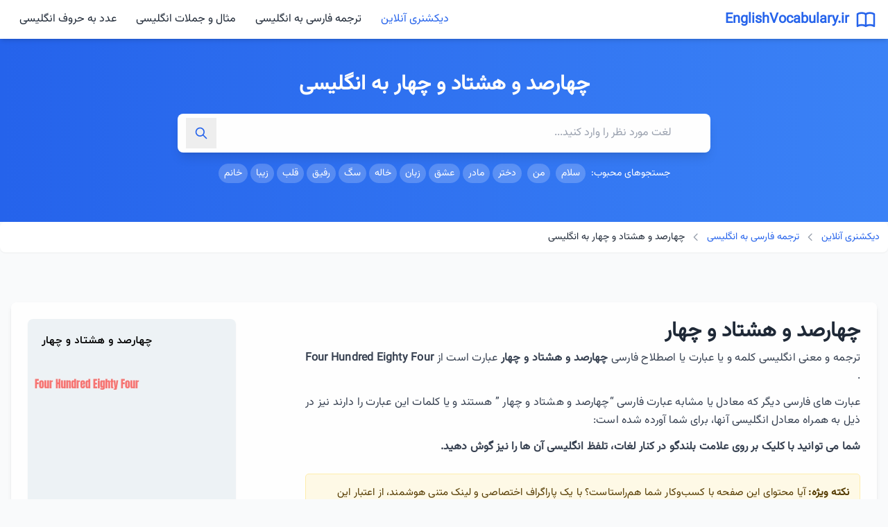

--- FILE ---
content_type: text/html
request_url: https://www.englishvocabulary.ir/fa2en/484-%DA%86%D9%87%D8%A7%D8%B1%D8%B5%D8%AF-%D9%88-%D9%87%D8%B4%D8%AA%D8%A7%D8%AF-%D9%88-%DA%86%D9%87%D8%A7%D8%B1/
body_size: 15431
content:
<!DOCTYPE html><html lang="fa" dir="rtl"><head> <meta charset="UTF-8"> <meta name="viewport" content="width=device-width, initial-scale=1.0"><meta name='robots' content='index, follow, max-image-preview:large, max-snippet:-1, max-video-preview:-1' > <title>چهارصد و هشتاد و چهار به انگلیسی</title> <meta name="description" content="ترجمه فارسی به انگلیسی &quot;چهارصد و هشتاد و چهار &quot;،معادل و معنی &quot;چهارصد و هشتاد و چهار &quot; به انگلیسی Four Hundred Eighty Four Dollars,Four Hundred Eighty Four Rials,Four Hundred Eighty Four Tomans,Four Hundred Eighty Four " ><meta name="keywords" content="چهارصد و هشتاد و چهار به انگلیسی,چهارصد و هشتاد و چهار به انگلیسی چی میشه,کلمه چهارصد و هشتاد و چهار به انگلیسی,چهارصد و هشتاد و چهار به انگلیسی چگونه نوشته می شود,چهارصد و هشتاد و چهار به انگلیسی با فونت زیبا,معنی چهارصد و هشتاد و چهار انگلیسی,انگلیسی چهارصد و هشتاد و چهار ,نوشتن چهارصد و هشتاد و چهار به انگلیسی,چهارصد و هشتاد و چهار به انگلیسی چی میشه,چهارصد و هشتاد و چهار ب انگلیسی,چهارصد و هشتاد و چهار به انگلیسی چه میشود,چهارصد و هشتاد و چهار به خارجی,چهارصد و هشتاد و چهار انگلیسی,چهارصد و هشتاد و چهار به انگلیسی تلفظ,ترجمه چهارصد و هشتاد و چهار به انگلیسی,معنی چهارصد و هشتاد و چهار به انگلیسی,چهارصد و هشتاد و چهار به انگلیسی چیست,چهارصد و هشتاد و چهار به انگلیسی با تلفظ"> <link rel="canonical" href="https://www.englishvocabulary.ir/fa2en/484-چهارصد-و-هشتاد-و-چهار/" ><meta property="og:locale" content="fa_IR" ><meta property="og:type" content="article" ><meta property="og:title" content="چهارصد و هشتاد و چهار به انگلیسی" ><meta property="og:description" content="ترجمه فارسی به انگلیسی &quot;چهارصد و هشتاد و چهار &quot;،معادل و معنی &quot;چهارصد و هشتاد و چهار &quot; به انگلیسی Four Hundred Eighty Four Dollars,Four Hundred Eighty Four Rials,Four Hundred Eighty Four Tomans,Four Hundred Eighty Four " ><meta property="og:url" content="https://www.englishvocabulary.ir/fa2en/484-چهارصد-و-هشتاد-و-چهار/" ><meta property="og:site_name" content="EnglishVocabulary.ir" ><meta property="og:image" content="https://www.englishvocabulary.ir/fa2en/484-چهارصد-و-هشتاد-و-چهار/image.jpg" ><meta property="og:image:width" content="600" ><meta property="og:image:height" content="600" ><meta property="article:published_time" content="2019-01-06T10:28:47+00:00" ><meta property="article:modified_time" content="2025-06-03T11:10:11+00:00" ><meta name="twitter:card" content="summary_large_image" ><meta name="twitter:title" content="چهارصد و هشتاد و چهار به انگلیسی" ><meta name="twitter:description" content="ترجمه فارسی به انگلیسی &quot;چهارصد و هشتاد و چهار &quot;،معادل و معنی &quot;چهارصد و هشتاد و چهار &quot; به انگلیسی Four Hundred Eighty Four Dollars,Four Hundred Eighty Four Rials,Four Hundred Eighty Four Tomans,Four Hundred Eighty Four " ><meta name="twitter:label1" content="نوشته شده توسط"><meta name="twitter:data1" content="englishvocabulary.ir"><link rel="shortcut icon" href="../../img/favicon.ico" title="Favicon" ><link rel="preload" href="../../assets/post.js" as="script"><script src="../../assets/post.js"></script><link href="../../assets/post.css" rel="stylesheet" ><script> !function(e,t,n){e.yektanetAnalyticsObject=n,e[n]=e[n]||function(){e[n].q.push(arguments)},e[n].q=e[n].q||[];var a=t.getElementsByTagName("head")[0],r=new Date,c="https://cdn.yektanet.com/superscript/BUq8epzz/native-englishvocabulary.ir-4143/yn_pub.js?v="+r.getFullYear().toString()+"0"+r.getMonth()+"0"+r.getDate()+"0"+r.getHours(),s=t.createElement("link");s.rel="preload",s.as="script",s.href=c,a.appendChild(s);var l=t.createElement("script");l.async=!0,l.src=c,a.appendChild(l)}(window,document,"yektanet"); </script><script type="application/ld+json">{ "@context": "https://schema.org", "@type": "BreadcrumbList", "itemListElement": [ { "@type": "ListItem", "position": 1, "item": { "@id": "https://www.englishvocabulary.ir/", "name": "EnglishVocabulary.ir/" } }, { "@type": "ListItem", "position": 2, "item": { "@id": "https://www.englishvocabulary.ir/fa2en/", "name": "ترجمه و معنی کلمات و عبارات فارسی به انگلیسی" } }, { "@type": "ListItem", "position": 3, "item": { "@id": "https://www.englishvocabulary.ir/fa2en/484-چهارصد-و-هشتاد-و-چهار/", "name": "چهارصد و هشتاد و چهار به انگلیسی" } } ] }</script><script type="application/ld+json">{ "@context": "https://schema.org", "@type": "Article", "mainEntityOfPage": { "@type": "WebPage", "@id": "https://www.englishvocabulary.ir/fa2en/484-چهارصد-و-هشتاد-و-چهار/" }, "headline": "چهارصد و هشتاد و چهار به انگلیسی", "description": "ترجمه فارسی به انگلیسی &quot;چهارصد و هشتاد و چهار &quot;،معادل و معنی &quot;چهارصد و هشتاد و چهار &quot; به انگلیسی Four Hundred Eighty Four Dollars,Four Hundred Eighty Four Rials,Four Hundred Eighty Four Tomans,Four Hundred Eighty Four ", "url": "https://www.englishvocabulary.ir/fa2en/484-چهارصد-و-هشتاد-و-چهار/", "image": "https://www.englishvocabulary.ir/fa2en/484-چهارصد-و-هشتاد-و-چهار/image.jpg", "author": { "@type": "Organization", "name": "EnglishVocabulary.ir", "url": "https://www.englishvocabulary.ir/" }, "publisher": { "@type": "Organization", "name": "EnglishVocabulary.ir", "url": "https://www.englishvocabulary.ir/", "logo": { "@type": "ImageObject", "width": "190", "height": "36", "url": "https://www.englishvocabulary.ir/img/logo-englishvocabulary.png" } }, "datePublished": "2019-01-06T10:28:47+00:00", "dateModified": "2023-06-11T11:10:11+00:00" }</script><script type="application/ld+json">{ "@context": "https://schema.org", "@type": "FAQPage", "mainEntity": [{ "@type": "Question", "name": "چهارصد و هشتاد و چهار به انگلیسی چگونه نوشته می شود؟", "acceptedAnswer": { "@type": "Answer", "text": "ترجمه و معنی انگلیسی کلمه و یا عبارت یا اصطلاح فارسی <strong>&#8220;چهارصد و هشتاد و چهار &#8221;</strong> عبارت است از <strong>Four Hundred Eighty Four </strong>. بمنظور انتخاب دقیق معنی و ترجمه <strong>&#8220;چهارصد و هشتاد و چهار &#8221;</strong> به انگلیسی حتماً ادامه مطلب را مطالعه کنید." } },{ "@type": "Question", "name": "چهارصد و هشتاد و چهار به انگلیسی چی میشه؟", "acceptedAnswer": { "@type": "Answer", "text": "اگر نیاز دارید تا بدانید کلمه یا عبارت فارسی چهارصد و هشتاد و چهار به انگلیسی چی میشه حتماً مطالب این صفحه را مطالعه نمائید. زیرا به شما یاد می دهیم که چطور بین ترجمه های Four Hundred Eighty Four بهترین ترجمه انگلیسی را برای چهارصد و هشتاد و چهار انتخاب کنید." } },{ "@type": "Question", "name": "معنی چهارصد و هشتاد و چهار به انگلیسی چیست؟", "acceptedAnswer": { "@type": "Answer", "text": "معنی <strong>&#8220;چهارصد و هشتاد و چهار &#8221;</strong> به انگلیسی عبارت است از: Four Hundred Eighty Four . همانطور که می بینید چندین کلمه معادل انگلیسی <strong>&#8220;چهارصد و هشتاد و چهار &#8221;</strong> است. برای اینکه متوجه شوید کدام یک از این کلمات معنای بهتری برای مقصد ترجمه شما می باشد، این مطلب را مطالعه نمائید." } },{ "@type": "Question", "name": "چهارصد و هشتاد و چهار به انگلیسی چه میشود؟", "acceptedAnswer": { "@type": "Answer", "text": "اگر نیاز دارید تا بدانید کلمه یا عبارت فارسی چهارصد و هشتاد و چهار به انگلیسی چی میشه حتماً مطالب این صفحه را مطالعه نمائید. زیرا به شما یاد می دهیم که چطور بین ترجمه های Four Hundred Eighty Four بهترین ترجمه انگلیسی را برای چهارصد و هشتاد و چهار انتخاب کنید." } },{ "@type": "Question", "name": "تلفظ چهارصد و هشتاد و چهار به انگلیسی چگونه است؟", "acceptedAnswer": { "@type": "Answer", "text": "برای تلفظ عبارت <strong>&#8220;چهارصد و هشتاد و چهار &#8221;</strong> در زبان انگلیسی، کلیک کنید." } },{ "@type": "Question", "name": "چهارصد و هشتاد و چهار به انگلیسی چگونه نوشته می شود؟", "acceptedAnswer": { "@type": "Answer", "text": "معادل یک کلمه یا عبارت فارسی ممکن است چندین کلمه انگلیسی باشد. بعنوان مثال معادل انگلیسی <strong>&#8220;چهارصد و هشتاد و چهار &#8221;</strong> عبارت است از Four Hundred Eighty Four . برای اینکه در ترجمه فارسی به انگلیسی <strong>&#8220;چهارصد و هشتاد و چهار &#8221;</strong> دچار اشتباه نشوید، حتماً این مطلب را بطور کامل مطالعه کنید." } },{ "@type": "Question", "name": "چگونه معنی چهارصد و هشتاد و چهار به انگلیسی را یاد بگیرم؟", "acceptedAnswer": { "@type": "Answer", "text": "برای یادگیری معنی انگلیسی لغت یا عبارت فارسی <strong>&#8220;چهارصد و هشتاد و چهار &#8221;</strong> می توانید از چند روش استفاده نمائید.<br> استفاده از ورد لیست ( یا همان لیست لغات)<br> استفاده از فلش کارت های انگلیسی<br> بازی های واژگان انگلیسی<br> یادگیری لغت Four Hundred Eighty Four در جمله<br> یادگیری کالوکیشن های Four Hundred Eighty Four <br> بمنظور آشنایی با هر کدام از این روش ها می توانید این مطلب را مشاهده نمائید." } }] }</script><script type="application/ld+json">{ "@context": "https://schema.org/", "@type": "CreativeWorkSeries", "name": "چهارصد و هشتاد و چهار به انگلیسی", "aggregateRating": { "@type": "AggregateRating", "worstRating": "1", "bestRating": "5", "ratingValue": "4.9", "ratingCount": "7942" } }</script></head><body class="bg-gray-50 text-gray-800">  <header class="sticky top-0 z-50 bg-white shadow-md"> <div class="container mx-auto px-4">  <div class="hidden md:flex items-center justify-between py-3"> <div class="flex items-center"> <a href="https://www.englishvocabulary.ir/" class="flex items-center"> <svg xmlns="http://www.w3.org/2000/svg" class="h-8 w-8 text-blue-600" fill="none" viewBox="0 0 24 24" stroke="currentColor"> <path stroke-linecap="round" stroke-linejoin="round" stroke-width="2" d="M12 6.253v13m0-13C10.832 5.477 9.246 5 7.5 5S4.168 5.477 3 6.253v13C4.168 18.477 5.754 18 7.5 18s3.332.477 4.5 1.253m0-13C13.168 5.477 14.754 5 16.5 5c1.747 0 3.332.477 4.5 1.253v13C19.832 18.477 18.247 18 16.5 18c-1.746 0-3.332.477-4.5 1.253" /> </svg> <span class="mr-2 text-xl font-bold text-blue-600">EnglishVocabulary.ir</span> </a> </div> <nav> <ul class="flex space-x-1 space-x-reverse"> <li><a href="https://www.englishvocabulary.ir/" class="px-3 py-2 rounded-md hover:bg-blue-50 text-blue-600 transition-colors">دیکشنری آنلاین</a></li> <li><a href="https://www.englishvocabulary.ir/fa2en/" class="px-3 py-2 rounded-md hover:bg-blue-50 transition-colors">ترجمه فارسی به انگلیسی</a></li> <li><a href="https://www.englishvocabulary.ir/sentence/" class="px-3 py-2 rounded-md hover:bg-blue-50 transition-colors">مثال و جملات انگلیسی</a></li> <li><a href="https://www.englishvocabulary.ir/number/" class="px-3 py-2 rounded-md hover:bg-blue-50 transition-colors">عدد به حروف انگلیسی</a></li> </ul> </nav> </div>  <div class="md:hidden flex items-center justify-between py-3"> <a href="https://www.englishvocabulary.ir/" class="flex items-center"> <svg xmlns="http://www.w3.org/2000/svg" class="h-7 w-7 text-blue-600" fill="none" viewBox="0 0 24 24" stroke="currentColor"> <path stroke-linecap="round" stroke-linejoin="round" stroke-width="2" d="M12 6.253v13m0-13C10.832 5.477 9.246 5 7.5 5S4.168 5.477 3 6.253v13C4.168 18.477 5.754 18 7.5 18s3.332.477 4.5 1.253m0-13C13.168 5.477 14.754 5 16.5 5c1.747 0 3.332.477 4.5 1.253v13C19.832 18.477 18.247 18 16.5 18c-1.746 0-3.332.477-4.5 1.253" /> </svg> <span class="mr-1 text-lg font-bold text-blue-600">EnglishVocabulary.ir</span> </a> <button id="mobile-menu-button" class="text-gray-600 focus:outline-none" aria-label="منوی موبایل"> <svg xmlns="http://www.w3.org/2000/svg" class="h-6 w-6" fill="none" viewBox="0 0 24 24" stroke="currentColor"> <path stroke-linecap="round" stroke-linejoin="round" stroke-width="2" d="M4 6h16M4 12h16M4 18h16" /> </svg> </button> </div>  <div id="mobile-menu" class="hidden md:hidden pb-3"> <nav> <ul class="space-y-2"> <li><a href="https://www.englishvocabulary.ir/" class="block px-3 py-2 rounded-md bg-blue-50 text-blue-600">دیکشنری آنلاین</a></li> <li><a href="https://www.englishvocabulary.ir/fa2en/" class="block px-3 py-2 rounded-md hover:bg-blue-50">ترجمه فارسی به انگلیسی</a></li> <li><a href="https://www.englishvocabulary.ir/sentence/" class="block px-3 py-2 rounded-md hover:bg-blue-50">مثال و جملات انگلیسی</a></li> <li><a href="https://www.englishvocabulary.ir/number/" class="block px-3 py-2 rounded-md hover:bg-blue-50">عدد به حروف انگلیسی</a></li> <li><a href="https://www.englishvocabulary.ir/advertisement.html" class="block px-3 py-2 rounded-md hover:bg-blue-50">تبلیغات</a></li><li><a href="https://www.englishvocabulary.ir/contact.html" class="block px-3 py-2 rounded-md hover:bg-blue-50">تماس با ما</a></li> </ul> </nav> </div> </div> </header>  <section class="bg-gradient-to-l from-blue-500 to-blue-600 py-8 md:py-12"> <div class="container mx-auto px-4"> <div class="max-w-3xl mx-auto text-center"> <h1 class="text-2xl md:text-3xl font-bold text-white mb-6 fade-in-up">چهارصد و هشتاد و چهار به انگلیسی</h1> <div class="relative fade-in-up" style="animation-delay: 0.2s;"> <input type="text" id="search-input" placeholder="لغت مورد نظر را وارد کنید..." class="w-full py-4 px-5 pr-14 rounded-lg shadow-lg focus:outline-none focus:ring-2 focus:ring-blue-300"> <button id="search-button" class="absolute left-3 top-1/2 transform -translate-y-1/2 text-blue-600 hover:text-blue-800 p-3" aria-label="جستجو"> <svg xmlns="http://www.w3.org/2000/svg" class="h-5 w-5" fill="none" viewBox="0 0 24 24" stroke="currentColor"><path stroke-linecap="round" stroke-linejoin="round" stroke-width="2" d="M21 21l-6-6m2-5a7 7 0 11-14 0 7 7 0 0114 0z" /> </svg></button> </div> <div class="mt-4 text-white text-sm popular-searches" style="content-visibility: auto; contain-intrinsic-size: 0 50px;"> جستجوهای محبوب: <a href="https://www.englishvocabulary.ir/fa2en/%D8%B3%D9%84%D8%A7%D9%85/" class="inline-block bg-white bg-opacity-20 px-2 py-1 rounded-full text-white mr-1 mb-2 hover:bg-opacity-30 transition-colors">سلام</a> <a href="https://www.englishvocabulary.ir/fa2en/%D9%85%D9%86/" class="inline-block bg-white bg-opacity-20 px-2 py-1 rounded-full text-white mr-1 mb-2 hover:bg-opacity-30 transition-colors">من</a> <a href="https://www.englishvocabulary.ir/fa2en/%D8%AF%D8%AE%D8%AA%D8%B1/" class="inline-block bg-white bg-opacity-20 px-2 py-1 rounded-full text-white mr-1 mb-2 hover:bg-opacity-30 transition-colors">دختر</a><a href="https://www.englishvocabulary.ir/fa2en/%D9%85%D8%A7%D8%AF%D8%B1/" class="inline-block bg-white bg-opacity-20 px-2 py-1 rounded-full text-white mr-1 mb-2 hover:bg-opacity-30 transition-colors">مادر</a><a href="https://www.englishvocabulary.ir/fa2en/%D8%B9%D8%B4%D9%82/" class="inline-block bg-white bg-opacity-20 px-2 py-1 rounded-full text-white mr-1 mb-2 hover:bg-opacity-30 transition-colors">عشق</a><a href="https://www.englishvocabulary.ir/fa2en/%D8%B2%D8%A8%D8%A7%D9%86/" class="inline-block bg-white bg-opacity-20 px-2 py-1 rounded-full text-white mr-1 mb-2 hover:bg-opacity-30 transition-colors">زبان</a><a href="https://www.englishvocabulary.ir/fa2en/%D8%AE%D8%A7%D9%84%D9%87/" class="inline-block bg-white bg-opacity-20 px-2 py-1 rounded-full text-white mr-1 mb-2 hover:bg-opacity-30 transition-colors">خاله</a><a href="https://www.englishvocabulary.ir/fa2en/%D8%B3%DA%AF/" class="inline-block bg-white bg-opacity-20 px-2 py-1 rounded-full text-white mr-1 mb-2 hover:bg-opacity-30 transition-colors">سگ</a><a href="https://www.englishvocabulary.ir/fa2en/%D8%B1%D9%81%DB%8C%D9%82/" class="inline-block bg-white bg-opacity-20 px-2 py-1 rounded-full text-white mr-1 mb-2 hover:bg-opacity-30 transition-colors">رفیق</a><a href="https://www.englishvocabulary.ir/fa2en/%D9%82%D9%84%D8%A8/" class="inline-block bg-white bg-opacity-20 px-2 py-1 rounded-full text-white mr-1 mb-2 hover:bg-opacity-30 transition-colors">قلب</a><a href="https://www.englishvocabulary.ir/fa2en/%D8%B2%DB%8C%D8%A8%D8%A7/" class="inline-block bg-white bg-opacity-20 px-2 py-1 rounded-full text-white mr-1 mb-2 hover:bg-opacity-30 transition-colors">زیبا</a><a href="https://www.englishvocabulary.ir/fa2en/%D8%AE%D8%A7%D9%86%D9%85/" class="inline-block bg-white bg-opacity-20 px-2 py-1 rounded-full text-white mr-1 mb-2 hover:bg-opacity-30 transition-colors">خانم</a> </div> </div> </div> </section><nav aria-label="مسیر دسترسی" class="bg-white rounded-lg shadow-sm p-3 mb-4" dir="rtl"> <ol class="flex flex-wrap items-center text-sm text-gray-600"> <li class="flex items-center"> <a href="https://www.englishvocabulary.ir/" class="text-blue-600 hover:text-blue-800 transition-colors"> دیکشنری آنلاین </a> <svg xmlns="http://www.w3.org/2000/svg" class="h-4 w-4 mx-2 text-gray-400 rotate-180" fill="none" viewBox="0 0 24 24" stroke="currentColor"> <path stroke-linecap="round" stroke-linejoin="round" stroke-width="2" d="M9 5l7 7-7 7" /> </svg> </li> <li class="flex items-center"> <a href="https://www.englishvocabulary.ir/fa2en/" class="text-blue-600 hover:text-blue-800 transition-colors"> ترجمه فارسی به انگلیسی </a> <svg xmlns="http://www.w3.org/2000/svg" class="h-4 w-4 mx-2 text-gray-400 rotate-180" fill="none" viewBox="0 0 24 24" stroke="currentColor"> <path stroke-linecap="round" stroke-linejoin="round" stroke-width="2" d="M9 5l7 7-7 7" /> </svg> </li> <li class="text-gray-800 font-medium"> چهارصد و هشتاد و چهار به انگلیسی </li> </ol></nav>  <main class="container mx-auto px-4 py-8"><div class="yn-bnr" id="ynpos-6636"></div><br><div id="pos-article-display-4867"></div>  <div class="bg-white rounded-lg shadow-md p-6 mb-8 slide-in-right"> <div class="flex flex-wrap items-start justify-between mb-6"> <div class="w-full md:w-8/12"> <h2 class="text-2xl md:text-3xl font-bold text-gray-800 mb-2">چهارصد و هشتاد و چهار </h2> <div class="content-text text-gray-700 leading-relaxed mb-4"> <p class="justify-persian mb-3">ترجمه و معنی انگلیسی کلمه و یا عبارت یا اصطلاح فارسی <strong>چهارصد و هشتاد و چهار </strong> عبارت است از <i class="fa fa-volume-up"></i><span><strong>Four Hundred Eighty Four </strong></span>.</p> <p class="justify-persian mb-3">عبارت های فارسی دیگر که معادل یا مشابه عبارت فارسی &#8220;چهارصد و هشتاد و چهار &#8221; هستند و یا کلمات این عبارت را دارند نیز در ذیل به همراه معادل انگلیسی آنها، برای شما آورده شده است:</p><p class="justify-persian mb-3"><strong>شما می توانید با کلیک بر روی علامت بلندگو در کنار لغات، تلفظ انگلیسی آن ها را نیز گوش دهید.</strong></p><p style="background-color: #fff9e6; border: 1px solid #ffedad; padding: 15px; margin: 25px 0; font-size: 15px; line-height: 1.6; color: #543b00; border-radius: 5px;"> <strong>نکته ویژه:</strong> آیا محتوای این صفحه با کسب‌وکار شما هم‌راستاست؟ با یک پاراگراف اختصاصی و لینک متنی هوشمند، از اعتبار این صفحه برای رشد سئوی سایت خود استفاده کنید. برای اطلاع از شرایط و <a href="https://www.englishvocabulary.ir/advertisement" target="_blank" style="color: #c85100; font-weight: 600; text-decoration: none;">سفارش لینک پرومکس</a> کلیک کنید.</p> </div> </div> <div class="w-full md:w-3/12 mt-4 md:mt-0"> <div class="rounded-lg overflow-hidden shadow-sm"> <img src="image.jpg" alt="چهارصد و هشتاد و چهار به انگلیسی" class="w-full h-auto"> <div class="p-3 bg-gray-50"> <p class="text-sm text-gray-600">عکس چهارصد و هشتاد و چهار به انگلیسی</p> </div> </div> </div> </div>  <div class="mt-8 slide-in-left"> <h2 class="text-xl font-semibold mb-4 text-gray-800 border-r-4 border-blue-500 pr-3">لغات مشابه چهارصد و هشتاد و چهار </h2> <div class="overflow-x-auto"> <table class="comparison-table w-full rounded-lg overflow-hidden"> <thead> <tr> <th dir="rtl" class="py-3 px-4 text-right">لغت فارسی</th> <th dir="ltr" class="py-3 px-4 text-right">معنی انگلیسی</th> <th class="py-3 px-4 text-center w-16">تلفظ</th> </tr> </thead> <tbody><tr class="stagger-item"><td class="py-3 px-4 font-medium">چهارصد و هشتاد و چهار </td><td dir="ltr" class="py-3 px-4">Four Hundred Eighty Four </td><td class="py-3 px-4 text-center"><button class="pronounce-btn text-blue-500 hover:text-blue-700 focus:outline-none pulse-hover" title="شنیدن تلفظ" data-text="Four Hundred Eighty Four "><svg xmlns="http://www.w3.org/2000/svg" class="w-6 h-6 text-blue-600 hover:text-blue-800 transition-colors cursor-pointer" fill="none" viewBox="0 0 24 24" stroke="currentColor"><path stroke-linecap="round" stroke-linejoin="round" stroke-width="2" d="M15.536 8.464a5 5 0 010 7.072m2.828-9.9a9 9 0 010 12.728M5.586 15H4a1 1 0 01-1-1v-4a1 1 0 011-1h1.586l4.707-4.707C10.923 3.663 12 4.109 12 5v14c0 .891-1.077 1.337-1.707.707L5.586 15z" /></svg></button></td></tr><tr class="stagger-item"><td class="py-3 px-4 font-medium">چهارصد و هشتاد و چهار تومان </td><td dir="ltr" class="py-3 px-4">Four Hundred Eighty Four Tomans</td><td class="py-3 px-4 text-center"><button class="pronounce-btn text-blue-500 hover:text-blue-700 focus:outline-none pulse-hover" title="شنیدن تلفظ" data-text="Four Hundred Eighty Four Tomans"><svg xmlns="http://www.w3.org/2000/svg" class="w-6 h-6 text-blue-600 hover:text-blue-800 transition-colors cursor-pointer" fill="none" viewBox="0 0 24 24" stroke="currentColor"><path stroke-linecap="round" stroke-linejoin="round" stroke-width="2" d="M15.536 8.464a5 5 0 010 7.072m2.828-9.9a9 9 0 010 12.728M5.586 15H4a1 1 0 01-1-1v-4a1 1 0 011-1h1.586l4.707-4.707C10.923 3.663 12 4.109 12 5v14c0 .891-1.077 1.337-1.707.707L5.586 15z" /></svg></button></td></tr> <tr class="stagger-item"><td class="py-3 px-4 font-medium">چهارصد و هشتاد و چهار ریال </td><td dir="ltr" class="py-3 px-4">Four Hundred Eighty Four Rials</td><td class="py-3 px-4 text-center"><button class="pronounce-btn text-blue-500 hover:text-blue-700 focus:outline-none pulse-hover" title="شنیدن تلفظ" data-text="Four Hundred Eighty Four Rials"><svg xmlns="http://www.w3.org/2000/svg" class="w-6 h-6 text-blue-600 hover:text-blue-800 transition-colors cursor-pointer" fill="none" viewBox="0 0 24 24" stroke="currentColor"><path stroke-linecap="round" stroke-linejoin="round" stroke-width="2" d="M15.536 8.464a5 5 0 010 7.072m2.828-9.9a9 9 0 010 12.728M5.586 15H4a1 1 0 01-1-1v-4a1 1 0 011-1h1.586l4.707-4.707C10.923 3.663 12 4.109 12 5v14c0 .891-1.077 1.337-1.707.707L5.586 15z" /></svg></button></td></tr> <tr class="stagger-item"><td class="py-3 px-4 font-medium">چهارصد و هشتاد و چهار دلار </td><td dir="ltr" class="py-3 px-4">Four Hundred Eighty Four Dollars</td><td class="py-3 px-4 text-center"><button class="pronounce-btn text-blue-500 hover:text-blue-700 focus:outline-none pulse-hover" title="شنیدن تلفظ" data-text="Four Hundred Eighty Four Dollars"><svg xmlns="http://www.w3.org/2000/svg" class="w-6 h-6 text-blue-600 hover:text-blue-800 transition-colors cursor-pointer" fill="none" viewBox="0 0 24 24" stroke="currentColor"><path stroke-linecap="round" stroke-linejoin="round" stroke-width="2" d="M15.536 8.464a5 5 0 010 7.072m2.828-9.9a9 9 0 010 12.728M5.586 15H4a1 1 0 01-1-1v-4a1 1 0 011-1h1.586l4.707-4.707C10.923 3.663 12 4.109 12 5v14c0 .891-1.077 1.337-1.707.707L5.586 15z" /></svg></button></td></tr> <tr class="stagger-item"><td class="py-3 px-4 font-medium">چهارصد و هشتاد و چهار پوند </td><td dir="ltr" class="py-3 px-4">Four Hundred Eighty Four Pounds</td><td class="py-3 px-4 text-center"><button class="pronounce-btn text-blue-500 hover:text-blue-700 focus:outline-none pulse-hover" title="شنیدن تلفظ" data-text="Four Hundred Eighty Four Pounds"><svg xmlns="http://www.w3.org/2000/svg" class="w-6 h-6 text-blue-600 hover:text-blue-800 transition-colors cursor-pointer" fill="none" viewBox="0 0 24 24" stroke="currentColor"><path stroke-linecap="round" stroke-linejoin="round" stroke-width="2" d="M15.536 8.464a5 5 0 010 7.072m2.828-9.9a9 9 0 010 12.728M5.586 15H4a1 1 0 01-1-1v-4a1 1 0 011-1h1.586l4.707-4.707C10.923 3.663 12 4.109 12 5v14c0 .891-1.077 1.337-1.707.707L5.586 15z" /></svg></button></td></tr> <tr class="stagger-item"><td class="py-3 px-4 font-medium">چهارصد و هشتاد و چهار یورو </td><td dir="ltr" class="py-3 px-4">Four Hundred Eighty Four Euros</td><td class="py-3 px-4 text-center"><button class="pronounce-btn text-blue-500 hover:text-blue-700 focus:outline-none pulse-hover" title="شنیدن تلفظ" data-text="Four Hundred Eighty Four Euros"><svg xmlns="http://www.w3.org/2000/svg" class="w-6 h-6 text-blue-600 hover:text-blue-800 transition-colors cursor-pointer" fill="none" viewBox="0 0 24 24" stroke="currentColor"><path stroke-linecap="round" stroke-linejoin="round" stroke-width="2" d="M15.536 8.464a5 5 0 010 7.072m2.828-9.9a9 9 0 010 12.728M5.586 15H4a1 1 0 01-1-1v-4a1 1 0 011-1h1.586l4.707-4.707C10.923 3.663 12 4.109 12 5v14c0 .891-1.077 1.337-1.707.707L5.586 15z" /></svg></button></td></tr> <tr class="stagger-item"><td class="py-3 px-4 font-medium">چهارصد و هشتاد و چهار درهم </td><td dir="ltr" class="py-3 px-4">Four Hundred Eighty Four Dirhams</td><td class="py-3 px-4 text-center"><button class="pronounce-btn text-blue-500 hover:text-blue-700 focus:outline-none pulse-hover" title="شنیدن تلفظ" data-text="Four Hundred Eighty Four Dirhams"><svg xmlns="http://www.w3.org/2000/svg" class="w-6 h-6 text-blue-600 hover:text-blue-800 transition-colors cursor-pointer" fill="none" viewBox="0 0 24 24" stroke="currentColor"><path stroke-linecap="round" stroke-linejoin="round" stroke-width="2" d="M15.536 8.464a5 5 0 010 7.072m2.828-9.9a9 9 0 010 12.728M5.586 15H4a1 1 0 01-1-1v-4a1 1 0 011-1h1.586l4.707-4.707C10.923 3.663 12 4.109 12 5v14c0 .891-1.077 1.337-1.707.707L5.586 15z" /></svg></button></td></tr> <tr class="stagger-item"><td class="py-3 px-4 font-medium">چهارصد و هشتاد و چهار لیر ترکیه </td><td dir="ltr" class="py-3 px-4">Four Hundred Eighty Four Turkish Liras</td><td class="py-3 px-4 text-center"><button class="pronounce-btn text-blue-500 hover:text-blue-700 focus:outline-none pulse-hover" title="شنیدن تلفظ" data-text="Four Hundred Eighty Four Turkish Liras"><svg xmlns="http://www.w3.org/2000/svg" class="w-6 h-6 text-blue-600 hover:text-blue-800 transition-colors cursor-pointer" fill="none" viewBox="0 0 24 24" stroke="currentColor"><path stroke-linecap="round" stroke-linejoin="round" stroke-width="2" d="M15.536 8.464a5 5 0 010 7.072m2.828-9.9a9 9 0 010 12.728M5.586 15H4a1 1 0 01-1-1v-4a1 1 0 011-1h1.586l4.707-4.707C10.923 3.663 12 4.109 12 5v14c0 .891-1.077 1.337-1.707.707L5.586 15z" /></svg></button></td></tr> <tr class="stagger-item"><td class="py-3 px-4 font-medium">چهارصد و هشتاد و چهار روپیه </td><td dir="ltr" class="py-3 px-4">Four Hundred Eighty Four Rupees</td><td class="py-3 px-4 text-center"><button class="pronounce-btn text-blue-500 hover:text-blue-700 focus:outline-none pulse-hover" title="شنیدن تلفظ" data-text="Four Hundred Eighty Four Rupees"><svg xmlns="http://www.w3.org/2000/svg" class="w-6 h-6 text-blue-600 hover:text-blue-800 transition-colors cursor-pointer" fill="none" viewBox="0 0 24 24" stroke="currentColor"><path stroke-linecap="round" stroke-linejoin="round" stroke-width="2" d="M15.536 8.464a5 5 0 010 7.072m2.828-9.9a9 9 0 010 12.728M5.586 15H4a1 1 0 01-1-1v-4a1 1 0 011-1h1.586l4.707-4.707C10.923 3.663 12 4.109 12 5v14c0 .891-1.077 1.337-1.707.707L5.586 15z" /></svg></button></td></tr> <tr class="stagger-item"><td class="py-3 px-4 font-medium">چهارصد و هشتاد و چهار دینار </td><td dir="ltr" class="py-3 px-4">Four Hundred Eighty Four Dinars</td><td class="py-3 px-4 text-center"><button class="pronounce-btn text-blue-500 hover:text-blue-700 focus:outline-none pulse-hover" title="شنیدن تلفظ" data-text="Four Hundred Eighty Four Dinars"><svg xmlns="http://www.w3.org/2000/svg" class="w-6 h-6 text-blue-600 hover:text-blue-800 transition-colors cursor-pointer" fill="none" viewBox="0 0 24 24" stroke="currentColor"><path stroke-linecap="round" stroke-linejoin="round" stroke-width="2" d="M15.536 8.464a5 5 0 010 7.072m2.828-9.9a9 9 0 010 12.728M5.586 15H4a1 1 0 01-1-1v-4a1 1 0 011-1h1.586l4.707-4.707C10.923 3.663 12 4.109 12 5v14c0 .891-1.077 1.337-1.707.707L5.586 15z" /></svg></button></td></tr> <tr class="stagger-item"><td class="py-3 px-4 font-medium">چهارصد و هشتاد و چهار لاری </td><td dir="ltr" class="py-3 px-4">Four Hundred Eighty Four Laris</td><td class="py-3 px-4 text-center"><button class="pronounce-btn text-blue-500 hover:text-blue-700 focus:outline-none pulse-hover" title="شنیدن تلفظ" data-text="Four Hundred Eighty Four Laris"><svg xmlns="http://www.w3.org/2000/svg" class="w-6 h-6 text-blue-600 hover:text-blue-800 transition-colors cursor-pointer" fill="none" viewBox="0 0 24 24" stroke="currentColor"><path stroke-linecap="round" stroke-linejoin="round" stroke-width="2" d="M15.536 8.464a5 5 0 010 7.072m2.828-9.9a9 9 0 010 12.728M5.586 15H4a1 1 0 01-1-1v-4a1 1 0 011-1h1.586l4.707-4.707C10.923 3.663 12 4.109 12 5v14c0 .891-1.077 1.337-1.707.707L5.586 15z" /></svg></button></td></tr> </tbody> </table> </div> </div> <div style="background: linear-gradient(135deg, #667eea 0%, #764ba2 100%); border-radius: 12px; padding: 24px; margin: 32px 0; box-shadow: 0 4px 6px rgba(0, 0, 0, 0.1);"> <div style="background: rgba(255, 255, 255, 0.95); border-radius: 8px; padding: 20px; text-align: center;"> <h3 style="color: #667eea; font-size: 20px; font-weight: bold; margin: 0 0 12px 0;">📢 لینک شما در این صفحه = افزایش رتبه در گوگل</h3> <p style="color: #4a5568; font-size: 15px; line-height: 1.8; margin: 0 0 16px 0;">می‌دانید یک بک‌لینک در این صفحه چقدر به سئوی سایت شما کمک می‌کند؟ برای مشاهده پکیج‌ها و مشاوره رایگان، کلیک کنید.</p><a href="https://www.englishvocabulary.ir/advertisement" target="_blank" rel="noopener noreferrer" style="display: inline-block; background: linear-gradient(135deg, #667eea 0%, #764ba2 100%); color: white; padding: 12px 32px; border-radius: 6px; text-decoration: none; font-weight: bold; font-size: 16px; transition: transform 0.2s, box-shadow 0.2s; box-shadow: 0 2px 4px rgba(0, 0, 0, 0.2);" onmouseover="this.style.transform='translateY(-2px)'; this.style.boxShadow='0 4px 8px rgba(0, 0, 0, 0.3)';" onmouseout="this.style.transform='translateY(0)'; this.style.boxShadow='0 2px 4px rgba(0, 0, 0, 0.2)';"> سفارش بک‌لینک </a> </div> </div>  <div class="mt-8 fade-in-up"> <h2 class="text-xl font-semibold mb-4 text-gray-800 border-r-4 border-blue-500 pr-3">کلمات مرتبط با ترجمه چهارصد و هشتاد و چهار به انگلیسی</h2> <div class="grid grid-cols-2 md:grid-cols-5 gap-3"> <a href="https://www.englishvocabulary.ir/fa2en/483-چهارصد-و-هشتاد-و-سه/" class="bg-blue-50 hover:bg-blue-100 text-blue-700 rounded-lg p-3 text-center transition-colors"> <div class="text-sm text-gray-600">چهارصد و هشتاد و سه به انگلیسی</div> </a> <a href="https://www.englishvocabulary.ir/fa2en/482-چهارصد-و-هشتاد-و-دو/" class="bg-blue-50 hover:bg-blue-100 text-blue-700 rounded-lg p-3 text-center transition-colors"> <div class="text-sm text-gray-600">چهارصد و هشتاد و دو به انگلیسی</div> </a> <a href="https://www.englishvocabulary.ir/fa2en/481-چهارصد-و-هشتاد-و-یک/" class="bg-blue-50 hover:bg-blue-100 text-blue-700 rounded-lg p-3 text-center transition-colors"> <div class="text-sm text-gray-600">چهارصد و هشتاد و یک به انگلیسی</div> </a> <a href="https://www.englishvocabulary.ir/fa2en/48000000000000-چهل-و-هشت-هزار-میلیارد/" class="bg-blue-50 hover:bg-blue-100 text-blue-700 rounded-lg p-3 text-center transition-colors"> <div class="text-sm text-gray-600">چهل و هشت هزار میلیارد به انگلیسی</div> </a> <a href="https://www.englishvocabulary.ir/fa2en/48000000000-چهل-و-هشت-میلیارد/" class="bg-blue-50 hover:bg-blue-100 text-blue-700 rounded-lg p-3 text-center transition-colors"> <div class="text-sm text-gray-600">چهل و هشت میلیارد به انگلیسی</div> </a> <a href="https://www.englishvocabulary.ir/fa2en/48000000-چهل-و-هشت-میلیون/" class="bg-blue-50 hover:bg-blue-100 text-blue-700 rounded-lg p-3 text-center transition-colors"> <div class="text-sm text-gray-600">چهل و هشت میلیون به انگلیسی</div> </a> <a href="https://www.englishvocabulary.ir/fa2en/48000-چهل-و-هشت-هزار/" class="bg-blue-50 hover:bg-blue-100 text-blue-700 rounded-lg p-3 text-center transition-colors"> <div class="text-sm text-gray-600">چهل و هشت هزار به انگلیسی</div> </a> <a href="https://www.englishvocabulary.ir/fa2en/480-چهارصد-و-هشتاد/" class="bg-blue-50 hover:bg-blue-100 text-blue-700 rounded-lg p-3 text-center transition-colors"> <div class="text-sm text-gray-600">چهارصد و هشتاد به انگلیسی</div> </a> <a href="https://www.englishvocabulary.ir/fa2en/48-چهل-و-هشت/" class="bg-blue-50 hover:bg-blue-100 text-blue-700 rounded-lg p-3 text-center transition-colors"> <div class="text-sm text-gray-600">چهل و هشت به انگلیسی</div> </a> <a href="https://www.englishvocabulary.ir/fa2en/479-چهارصد-و-هفتاد-و-نه/" class="bg-blue-50 hover:bg-blue-100 text-blue-700 rounded-lg p-3 text-center transition-colors"> <div class="text-sm text-gray-600">چهارصد و هفتاد و نه به انگلیسی</div> </a> </div> </div> </div><div class="mb-8"> <div class="grid grid-cols-2 md:grid-cols-4 gap-4"> <a href="https://www.englishvocabulary.ir/ads/ads1.html" class="ad-banner block bg-white rounded-lg overflow-hidden shadow-sm" rel="sponsored" target="_blank"> <div class="aspect-square bg-gray-100 flex items-center justify-center"> <img src="https://www.englishvocabulary.ir/ads/ads1.webp" alt="تبلیغات در دیکشنری آنلاین" width="362" height="362" loading="lazy" decoding="async" class="w-full h-auto"> </div> </a> <a href="https://www.englishvocabulary.ir/ads/ads2.html" class="ad-banner block bg-white rounded-lg overflow-hidden shadow-sm" rel="sponsored" target="_blank"> <div class="aspect-square bg-gray-100 flex items-center justify-center"> <img src="https://www.englishvocabulary.ir/ads/ads2.webp" alt="تبلیغات در دیکشنری آنلاین" width="362" height="362" loading="lazy" decoding="async" class="w-full h-auto"> </div> </a> <a href="https://www.englishvocabulary.ir/ads/ads3.html" class="ad-banner block bg-white rounded-lg overflow-hidden shadow-sm" rel="sponsored" target="_blank"> <div class="aspect-square bg-gray-100 flex items-center justify-center"> <img src="https://www.englishvocabulary.ir/ads/ads3.webp" alt="تبلیغات در دیکشنری آنلاین" width="362" height="362" loading="lazy" decoding="async" class="w-full h-auto"> </div> </a> <a href="https://www.englishvocabulary.ir/ads/ads4.html" class="ad-banner block bg-white rounded-lg overflow-hidden shadow-sm" rel="sponsored" target="_blank"> <div class="aspect-square bg-gray-100 flex items-center justify-center"> <img src="https://www.englishvocabulary.ir/ads/ads4.webp" alt="تبلیغات در دیکشنری آنلاین" width="362" height="362" loading="lazy" decoding="async" class="w-full h-auto"> </div> </a> </div></div>  <div class="bg-white rounded-lg shadow-md p-6 mb-8 slide-in-left"> <h2 class="text-xl font-semibold mb-4 text-gray-800 border-r-4 border-blue-500 pr-3">نکاتی در خصوص ترجمه چهارصد و هشتاد و چهار به انگلیسی</h2> <div class="content-text text-gray-700 leading-relaxed">  <p class="justify-persian mb-4"><strong>نکته 1</strong>&#8211; نکته مهمی که در <strong>ترجمه فارسی به انگلیسی &#8220;چهارصد و هشتاد و چهار &#8221;</strong> باید به آن نیز توجه نمائید این است که این ترجمه در چه متن و یا محیطی قرار است استفاده شود. مثلاً آیا عبارت فارسی &#8220;<strong>چهارصد و هشتاد و چهار &#8221;</strong> یک عبارت و اصطلاح فارسی عامیانه است و یا رسمی و یا تخصصی است. این موضوع در انتخاب <strong>معادل انگلیسی &#8220;چهارصد و هشتاد و چهار &#8221;</strong> نقش تعیین کننده ای دارد.</p> <p class="justify-persian mb-4"><strong>نکته 2</strong>&#8211; زمانی که قرار است متن فارسی را به انگلیسی ترجمه کنید، حتما لازم نیست همیشه عین <strong>ترجمه فارسی &#8220;چهارصد و هشتاد و چهار &#8221; به انگلیسی</strong> منعکس شود.</p>  <div id="read-more-content" class="read-more-content"> <p class="justify-persian mb-4">زیرا یک متن مخصوصاً متن تخصصی می تواند به صور مختلف ترجمه شود. مثلا</p> <ul class="list-disc list-inside space-y-2 pr-4 mb-4"> <li>1- ترجمه تحت الفظی عبارت فارسی. مثلاً اینکه تک تک کلمات عبارت &#8220;چهارصد و هشتاد و چهار &#8221; را به انگلیسی تبدیل کنیم که به این کار <strong>ترجمه تحت الفظی عبارت &#8220;چهارصد و هشتاد و چهار &#8221; </strong>می گویند.</li> <li>2- و <strong>ترجمه محتوایی عبارت &#8220;چهارصد و هشتاد و چهار &#8221; به انگلیسی</strong> که از نظر محتوی هیچ فرقی با متن اصلی ندارد و مفهوم را به دقت و به درستی ترجمه می کند و تازه در نوشته های تخصصی بیشتر کاربرد دارد.</li> </ul> <p class="justify-persian mb-4"><strong>نکته 3</strong>&#8211; در فارسی بدلیل عدم اعراب گذاری روی حروف در کلمات ممکن است در نوشته یکی باشند ولی در تلفظ و معنی یکسان نباشد. مثلاً &#8220;<strong>پر</strong>&#8221; در یک نوشته می تواند به معنی &#8221; <strong>پَر پرنده</strong> &#8221; باشد و یا &#8221; <strong>پُر</strong> &#8220;. (حتی همین عبارت &#8220;چهارصد و هشتاد و چهار &#8221; نیز ممکن است جور دیگری تلفظ شود که معنای متفاوتی داشته باشد.)<br>پس در انتخاب <strong>معادل انگلیسی &#8220;چهارصد و هشتاد و چهار &#8221;</strong> دقت کنید که در متن مبدا و اصلی معنی واژه ها به چه صورت است تا در ترجمه انگلیسی آن دچار اشتباه نشوید.</p> <p class="justify-persian mb-4"><strong>نکته 4</strong>&#8211; ترجمه فارسی به انگلیسی در متون تخصصی ظرافت خاصی را می طلبد:<br>مثلاً &#8220;پیش پرداخت&#8221; را می توان به صورت &#8220;prepayment&#8221; و همچنین &#8220;advnace payment&#8221; ترجمه نمود. در نوشته های انگلیسی ترجمه دوم شایع و رساست.</p><p>جستجو در متون تخصصی خارجی موضوع را روشن می کند و مفهوم نگارش ما را در ذهن خواننده انگلیسی زبان بهتر منتقل می کند. در خصوص <strong>ترجمه انگلیسی کلمه یا اصطلاح &#8220;چهارصد و هشتاد و چهار &#8221;</strong> هم آیا این موضوع صدق می کند؟</p> <p class="justify-persian mb-4">پس بهترین راه در ترجمه کردن معنی از فارسی به انگلیسی خصوصاً در مباحث تخصصی، چک کردن معنای دقیق انگلیسی به انگلیسی کلمات، خصوصاً در دیکشنری تخصصی آن موضوع می باشد.</p><br><h2>راهنمای کلی ترجمه فارسی به انگلیسی</h2><br><p class="justify-persian mb-4">بطور کلی زمانیکه می خواهید متن یا عبارتی را <a href="https://www.englishvocabulary.ir/fa2en/" target="_blank">از فارسی به انگلیسی</a> ترجمه و معنی کنید نکات ذیل را حتماً مدنظر خود قرار دهید.</p><br><p class="justify-persian mb-4">&#8211; معنی متناسب با متن را پیدا کنید:</p><p class="justify-persian mb-4">همانطور که می دانید اکثر کلمات انگلیسی، دارای معانی متعددی هستند. گاهی، این معانی با هم در تناقضند. مثلا کلمهٔ oath که هر دو معنی “قسم” و “فحش” را میدهد.<br>در برخی موارد نیز، معانی یک کلمه تاحدی به هم نزدیک است که انتخاب معنی درست و متناسب با متن، برای مترجم سخت و پیچیده می شود.</p><p class="justify-persian mb-4">این مهارت با تمرین ترجمه، به آسانی حاصل می شود. به عبارت دیگر، انتخاب معنی درست و مقتضی متن، در ترجمه های بعدی آسانتر خواهد بود. آیا این موضوع در خصوص <strong>ترجمه انگلیسی Four Hundred Eighty Four </strong> برای عبارت فارسی &#8220;چهارصد و هشتاد و چهار &#8221; صدق می کند؟</p><br><p class="justify-persian mb-4">&#8211; انگلیسی مدرن صرف فعل ندارد و بیشتر به واسطه استفاده از فعل های کمکی و تغییر ساختار جمله عبارات و معانی پیچیده را می رساند.</p><p class="justify-persian mb-4">گذشته از اختلافات کوچک در تلفظ، نکات کوچک گرامری و انتخاب واژه های تا حدی متفاوت زبان انگلیسی در مناطق مختلف جهان به یک شکل صحبت می شود و انگلیسی زبان های جهان به سادگی میتوانند از طریق این زبان با هم ارتباط برقرار کنند.</p><br><p class="justify-persian mb-4">&#8211; انگلیسی جنسیت ندارد:</p><p class="justify-persian mb-4">در زبان انگلیسی اسامی جنسیت ندارند. برخلاف نزدیکترین زبان ها به این زبان یعنی آلمانی و فرانسه که هر دو دارای جنسیت برای اسامی هستند در انگلیسی چنین قاعده ای نداریم. جنسیت اسامی تنها محدود به زبان های آلمانی و فرانسه نیست.</p><p class="justify-persian mb-4">بخش بزرگی از زبان ها مانند تمام زبان های شرق اروپا (روسی و بیشتر زبان های اسلوایی)، زبان عربی و زبان های نزدیک به آن، زبان اسپانیایی و زبان های نزدیک به آن دارای جنسیت برای اسامی هستند.</p><p class="justify-persian mb-4">پس در <strong>ترجمه فارسی به انگلیسی &#8220;چهارصد و هشتاد و چهار &#8221;</strong> از این منظر کار شما بسیار ساده می شود.</p><br><p class="justify-persian mb-4">&#8211; در زبان انگلیسی افعال صرف نمی شوند:</p><p class="justify-persian mb-4">در زبان انگلیسی افعال تقریبا صرف نمی شوند. این موضوع هم برخلاف بخش بزرگی از زبان ها از جمله آلمانی، فرانسه، روسی، عربی، اسپانیایی و حتی فارسی است.</p><p class="justify-persian mb-4">صرف نشدن فعل ها، استفاده از آنها را در جمله بسیار ساده می کند؛ که این موضوع در <strong>ترجمه انگلیسی &#8220;چهارصد و هشتاد و چهار &#8221;</strong> سبب می شود کار شما ساده گردد.</p><br><p class="justify-persian mb-4">&#8211; تلفظ انگلیسی:</p><p class="justify-persian mb-4">تلفظ در زبان انگلیسی یکی از اولین نکاتی است که توجه شما را جلب می کند. بر خلاف فارسی در انگلیسی کلمات الزاما به آن صورتی که گفته می شوند نوشته نمی شوند و این سبب اشتباهاتی خصوصا برای زبان آموزان مبتدی می شود.</p><p class="justify-persian mb-4">به این نوع از کلمات با تلفظ یکسان و املای متفاوت در زبان انگلیسی، <strong>Similar Words</strong> گفته می شود.</p><p class="justify-persian mb-4">در واقع انگلیسی ساختار یکپارچه ای برای تلفظ واژه ها ندارد. به همین دلیل باید تلفظ واژه ها را به صورت جداگانه حفظ کنید. این موضوع در طول یادگیری لیست واژه های ضروری زبان انگلیسی بسیار با اهمیت است.</p><br><p class="justify-persian mb-4">&#8211; زمان ها:</p><p class="justify-persian mb-4">بیشتر زمان ها یا tenses در زبان انگلیسی تقریبا فاقد معادل و ترجمه فارسی هستند. یعنی مثلا زمان حال ساده را نمی تواند با با هیچ یک از زمان ها در فارسی معادل کرد.</p><p class="justify-persian mb-4">این موضوع برای زمان هایی مثل زمان حال کامل به مراتب بیشتر به چشم می آید. یادگیری معنای دقیق این زمان ها از طریق تمرین ممکن خواهد بود.</p><br><p class="justify-persian mb-4">&#8211; افعال عبارتی:</p><p class="justify-persian mb-4">افعال عبارتی یا phrasal verbs که اصطلاحاً به آن ها افعال دوکلمه ای نیز گفته می شود، افعالی هستند که از ترکیب حرف اضافه با یک فعل ساخته می شوند و معنایی کاملا متفاوت نسبت به فعل اصلی دارند. این افعال در فارسی معادل ندارند و در ابتدا برای فارسی زبان ها گیج کننده به نظر می رسند. لیست مهمترین افعال عبارتی (دوکلمه ای) Phrasal Verbs زبان انگلیسی را می توانید در EnglishVocabulary.ir مشاهده نمائید.</p><br><p class="justify-persian mb-4">&#8211; ریشه کلمات، پسوندها و پیشوندهای زبان انگلیسی</p><p class="justify-persian mb-4">معمولاً دانستن ریشه کلمات انگلیسی، دانستن لیست پسوندهای انگلیسی و لیست پیشوندهای انگلیسی کمک بزرگی به یادگیری زبان انگلیسی می کند و به طور فزاینده ای سبب افزایش دامنه واژگان زبان انگلیسی در فرد می شود.</p><br><p class="justify-persian mb-4">&#8211; انواع ضمایر:</p><p class="justify-persian mb-4">در زبان انگلیسی برای حالت فاعلی، مفعولی و ملکی ضمایر شخصی متفاوتی داریم که معادل فارسی ندارند. البته یادگیری این ضمایر معمولا خیلی سخت نیست و با کمی تمرین می توانید به آنها مسلط شوید.</p><br><p class="justify-persian mb-4">&#8211; برخی کلمات معادل فارسی ندارند:</p><p class="justify-persian mb-4">معادل، ترجمه و معنی مناسب فارسی برای برخی از کلمات انگلیسی گاهاً وجود ندارد یا هنوز برای آن کلمه ای ساخته نشده است. سعی نکنید آن ها را حتماً ترجمه کنید. به عنوان مثال چنانچه متنی مربوط به علم کامپیوتر را ترجمه می کنید، حتما می دانید که واژهٔ “windows” نیازی به معادل فارسی ندارد.</p><p class="justify-persian mb-4">در واقع بیان معادل فارسی “پنجره ها” برای این کلمه در این متن، اشتباه است. این نکته را می توانید با کسب آشنایی از واژگان هر حوزه علمی رعایت کنید.</p><br><p class="justify-persian mb-4">&#8211; آیا می توان به این راحتی یک متن تخصصی فارسی (مثل مقاله فارسی، پایان نامه فارسی، کتاب تخصصی فارسی و &#8230;) را به متن انگلیسی تبدیل کرد؟</p><p class="justify-persian mb-4">آیا با دانش زبانی دست و پا شکسته می توان دل به دریای متون تخصصی زد؟ بله، تبدیل متن انگلیسی به فارسی راحت تر است، اما اگر قرار است متن، ترجمه فارسی به انگلیسی شود، آن جا است که توان علمی، میزان آشنایی به زبان انگلیسی و دقت نظر مترجم اهمیت زیادی پیدا می کند.</p><br><p class="justify-persian mb-4">&#8211; حروف تعریف:</p><p class="justify-persian mb-4">در زبان فارسی ما برای حالت معرفه حرف تعریف نداریم. در حالی که در انگلیسی حرف تعریف the نشان دهنده معرفه بودن یک اسم است. این تفاوت باعث ناآگاهی بسیاری از فارسی زبانان از نحوه استفاده از حرف تعریف the در زبان انگلیسی می شود.</p><p>استفاده نابه جا این حرف تعریف در بین زبان آموزان و مترجمین مبتدی بسیار رایج است. با گذشت زمان به استفاده درست از حرف تعریف عادت می کنید.</p><br><p class="justify-persian mb-4">&#8211; حروف اضافه:</p><p class="justify-persian mb-4">ساختار استفاده از حروف اضافه در فارسی و انگلیسی تا حد زیادی متفاوت است. در واقع حروف اضافه بین این دو زبان قابل معادل سازی نیستند.</p><p class="justify-persian mb-4">گاهی در یک جمله فارسی از حرف اضافه استفاده می کنیم در حالی که در معادل انگلیسی همین جمله هیچ حرف اضافه ای وجود ندارد (برعکس این موضوع هم زیاد اتفاق می افتد.).</p><br><p class="justify-persian mb-4">&#8211; همواره سعی کنید در مکالمه و یا ترجمه فارسی به انگلیسی، از ساختار و کلماتی استفاده نمائید که خود افراد انگلیسی زبان (نیتیو) آن ساختار و کلمات را بکار می برند.</p><p>طبیعی است که برای این هدف لازم است شخص ترجمه کننده آنقدر متن انگلیسی خوانده باشد و نسبت به کالوکیشن ها و همایندهای زبان انگلیسی آشنا باشد تا بتواند به مانند انگلیسی زبان های نیتیو، مفهوم را منتقل کند.</p><p class="justify-persian mb-4">مجدداً تاکید میکنیم که صرفاً با ابتکار و خلاقیت های شخصی، بدون تسلط به کالوکیشن های زبان انگلیسی، به هیچ وجه این امر میسر نخواهد بود.</p><br><p>&#8211; امروزه با پیشرفت دانش و تکنولوژی، استفاده از <strong>ترجمه ماشینی فارسی به انگلیسی &#8220;چهارصد و هشتاد و چهار &#8221;</strong> نظیر ترجمه عبارت و متن با <strong>گوگل ترنسلیت</strong> Google Translate توسط عده ای، زیاد به چشم میخورد.</p><br><p class="justify-persian mb-4">همچنین بروز و ظهور <strong>نرم افزارهای ترجمه انگلیسی &#8220;چهارصد و هشتاد و چهار &#8221;</strong> و اخیراً نیز اپلیکیشن های اندروید و اپلیکیشن های ios برای <strong>ترجمه فارسی به انگلیسی عبارت &#8220;چهارصد و هشتاد و چهار &#8221;</strong> بوجود آمده اند.</p><p class="justify-persian mb-4">شاید بتوان برای استفاده روزمره در محاوره های انگلیسی و یا در زمان آموزش از این ابزارهای رایگان و آنلاین استفاده نمود و به آن ها بسنده کرد، ولی در ترجمه هایی که در محیط ها رسمی نظیر جلسات کاری، پرزنت و ارائه در سمینارها و نمایشگاه ها، بستن قراردادهای تجاری، ترجمه و سابمیت مقالات علمی و تخصصی در مجلات و نشریات خارجی، ترجمه کتاب های تخصصی و پایان نامه ها و ... قرار است ارائه شود و یا ارزش مادی یا معنوی بالایی داشته باشد، حتماً باید سعی کنید از یک مترجم متخصص برای ترجمه فارسی به انگلیسی استفاده نمائید.</p> </div>  <button id="read-more-button" class="mt-2 text-blue-600 hover:text-blue-800 focus:outline-none flex items-center transition-colors"> <span>خواندن ادامه مطلب ترجمه چهارصد و هشتاد و چهار به انگلیسی</span> <svg xmlns="http://www.w3.org/2000/svg" class="h-5 w-5 mr-1" fill="none" viewBox="0 0 24 24" stroke="currentColor"> <path stroke-linecap="round" stroke-linejoin="round" stroke-width="2" d="M19 9l-7 7-7-7" /> </svg> </button> </div> </div><div id="pos-article-display-84168"></div>  <div class="bg-white rounded-lg shadow-md p-6 mb-8 fade-in-up"> <span class="text-xl font-semibold mb-4 text-gray-800 border-r-4 border-blue-500 pr-3">پرکاربردترین اعداد به حروف انگلیسی</span> <div class="grid grid-cols-2 md:grid-cols-5 gap-3"> <a href="https://www.englishvocabulary.ir/number/1-%D8%A8%D9%87-%D8%A7%D9%86%DA%AF%D9%84%DB%8C%D8%B3%DB%8C/" class="number-item bg-blue-50 hover:bg-blue-100 text-blue-700 rounded-lg p-3 text-center transition-all"> <div class="font-medium text-lg">1</div> <div class="text-sm text-gray-600">One</div> </a> <a href="https://www.englishvocabulary.ir/number/10-%D8%A8%D9%87-%D8%A7%D9%86%DA%AF%D9%84%DB%8C%D8%B3%DB%8C/" class="number-item bg-blue-50 hover:bg-blue-100 text-blue-700 rounded-lg p-3 text-center transition-all"> <div class="font-medium text-lg">10</div> <div class="text-sm text-gray-600">Ten</div> </a> <a href="https://www.englishvocabulary.ir/number/100-%D8%A8%D9%87-%D8%A7%D9%86%DA%AF%D9%84%DB%8C%D8%B3%DB%8C/" class="number-item bg-blue-50 hover:bg-blue-100 text-blue-700 rounded-lg p-3 text-center transition-all"> <div class="font-medium text-lg">100</div> <div class="text-sm text-gray-600">One hundred</div> </a> <a href="https://www.englishvocabulary.ir/number/1000-%D8%A8%D9%87-%D8%A7%D9%86%DA%AF%D9%84%DB%8C%D8%B3%DB%8C/" class="number-item bg-blue-50 hover:bg-blue-100 text-blue-700 rounded-lg p-3 text-center transition-all"> <div class="font-medium text-lg">1000</div> <div class="text-sm text-gray-600">One thousand</div> </a> <a href="https://www.englishvocabulary.ir/number/1402-%D8%A8%D9%87-%D8%A7%D9%86%DA%AF%D9%84%DB%8C%D8%B3%DB%8C/" class="number-item bg-blue-50 hover:bg-blue-100 text-blue-700 rounded-lg p-3 text-center transition-all"> <div class="font-medium text-lg">1402</div> <div class="text-sm text-gray-600">One thousand four hundred and two</div> </a> <a href="https://www.englishvocabulary.ir/number/1403-%D8%A8%D9%87-%D8%A7%D9%86%DA%AF%D9%84%DB%8C%D8%B3%DB%8C/" class="number-item bg-blue-50 hover:bg-blue-100 text-blue-700 rounded-lg p-3 text-center transition-all"> <div class="font-medium text-lg">1403</div> <div class="text-sm text-gray-600">One thousand four hundred and three</div> </a> <a href="https://www.englishvocabulary.ir/number/2000-%D8%A8%D9%87-%D8%A7%D9%86%DA%AF%D9%84%DB%8C%D8%B3%DB%8C/" class="number-item bg-blue-50 hover:bg-blue-100 text-blue-700 rounded-lg p-3 text-center transition-all"> <div class="font-medium text-lg">2000</div> <div class="text-sm text-gray-600">Two thousand</div> </a> <a href="https://www.englishvocabulary.ir/number/10000-%D8%A8%D9%87-%D8%A7%D9%86%DA%AF%D9%84%DB%8C%D8%B3%DB%8C/" class="number-item bg-blue-50 hover:bg-blue-100 text-blue-700 rounded-lg p-3 text-center transition-all"> <div class="font-medium text-lg">10000</div> <div class="text-sm text-gray-600">Ten thousand</div> </a> <a href="https://www.englishvocabulary.ir/number/1000000-%D8%A8%D9%87-%D8%A7%D9%86%DA%AF%D9%84%DB%8C%D8%B3%DB%8C/" class="number-item bg-blue-50 hover:bg-blue-100 text-blue-700 rounded-lg p-3 text-center transition-all"> <div class="font-medium text-lg">1000000</div> <div class="text-sm text-gray-600">One million</div> </a> <a href="https://www.englishvocabulary.ir/number/1000000000-%D8%A8%D9%87-%D8%A7%D9%86%DA%AF%D9%84%DB%8C%D8%B3%DB%8C/" class="number-item bg-blue-50 hover:bg-blue-100 text-blue-700 rounded-lg p-3 text-center transition-all"> <div class="font-medium text-lg">1000000000</div> <div class="text-sm text-gray-600">One billion</div> </a> </div> </div><div id="pos-article-text-card-84166"></div>  <div class="bg-white rounded-lg shadow-md p-6 mb-8 slide-in-right"> <h2 class="text-xl font-semibold mb-6 text-gray-800 border-r-4 border-blue-500 pr-3">سوالات متداول ترجمه چهارصد و هشتاد و چهار به انگلیسی</h2> <p class="justify-persian mb-4">در این قسمت مهمترین سوالاتی که در خصوص ترجمه و معنی کلمه فارسی چهارصد و هشتاد و چهار به انگلیسی پرسیده می شود آورده شده است. امیدواریم با مطالعه این پاسخ ها به جواب مورد نظرتان دست پیدا کنید.</p> <div class="space-y-4"> <div class="border border-gray-200 rounded-lg overflow-hidden"> <button class="faq-button w-full flex justify-between items-center p-4 bg-gray-50 hover:bg-gray-100 focus:outline-none transition-colors" data-target="faq1"> <span class="font-medium text-gray-800">چهارصد و هشتاد و چهار به انگلیسی چگونه نوشته می شود؟</span> <svg class="faq-icon h-5 w-5 text-gray-500 transform transition-transform" fill="none" viewBox="0 0 24 24" stroke="currentColor"> <path stroke-linecap="round" stroke-linejoin="round" stroke-width="2" d="M19 9l-7 7-7-7" /> </svg> </button> <div id="faq1" class="faq-content hidden p-4 border-t border-gray-200"> <p class="justify-persian text-gray-700">ترجمه و معنی انگلیسی کلمه و یا عبارت یا اصطلاح فارسی <strong>&#8220;چهارصد و هشتاد و چهار &#8221;</strong> عبارت است از <strong>Four Hundred Eighty Four </strong>.</p><p class="justify-persian text-gray-700">بمنظور انتخاب دقیق معنی و ترجمه <strong>&#8220;چهارصد و هشتاد و چهار &#8221;</strong> به انگلیسی حتماً ادامه مطلب را مطالعه کنید.</p> </div> </div> <div class="border border-gray-200 rounded-lg overflow-hidden"> <button class="faq-button w-full flex justify-between items-center p-4 bg-gray-50 hover:bg-gray-100 focus:outline-none transition-colors" data-target="faq2"> <span class="font-medium text-gray-800">چهارصد و هشتاد و چهار به انگلیسی چی میشه؟</span> <svg class="faq-icon h-5 w-5 text-gray-500 transform transition-transform" fill="none" viewBox="0 0 24 24" stroke="currentColor"> <path stroke-linecap="round" stroke-linejoin="round" stroke-width="2" d="M19 9l-7 7-7-7" /> </svg> </button> <div id="faq2" class="faq-content hidden p-4 border-t border-gray-200"> <p class="justify-persian text-gray-700">اگر نیاز دارید تا بدانید کلمه یا عبارت فارسی چهارصد و هشتاد و چهار به انگلیسی چی میشه حتماً مطالب این صفحه را مطالعه نمائید. زیرا به شما یاد می دهیم که چطور بین ترجمه های Four Hundred Eighty Four بهترین ترجمه انگلیسی را برای چهارصد و هشتاد و چهار انتخاب کنید.</p> </div> </div> <div class="border border-gray-200 rounded-lg overflow-hidden"> <button class="faq-button w-full flex justify-between items-center p-4 bg-gray-50 hover:bg-gray-100 focus:outline-none transition-colors" data-target="faq3"> <span class="font-medium text-gray-800">معنی چهارصد و هشتاد و چهار به انگلیسی چیست؟</span> <svg class="faq-icon h-5 w-5 text-gray-500 transform transition-transform" fill="none" viewBox="0 0 24 24" stroke="currentColor"> <path stroke-linecap="round" stroke-linejoin="round" stroke-width="2" d="M19 9l-7 7-7-7" /> </svg> </button> <div id="faq3" class="faq-content hidden p-4 border-t border-gray-200"> <p class="justify-persian text-gray-700">معنی <strong>&#8220;چهارصد و هشتاد و چهار &#8221;</strong> به انگلیسی عبارت است از: Four Hundred Eighty Four . همانطور که می بینید چندین کلمه معادل انگلیسی <strong>&#8220;چهارصد و هشتاد و چهار &#8221;</strong> است. برای اینکه متوجه شوید کدام یک از این کلمات معنای بهتری برای مقصد ترجمه شما می باشد، این مطلب را مطالعه نمائید.</p> </div> </div> <div class="border border-gray-200 rounded-lg overflow-hidden"> <button class="faq-button w-full flex justify-between items-center p-4 bg-gray-50 hover:bg-gray-100 focus:outline-none transition-colors" data-target="faq4"> <span class="font-medium text-gray-800">چهارصد و هشتاد و چهار به انگلیسی چه میشود؟</span> <svg class="faq-icon h-5 w-5 text-gray-500 transform transition-transform" fill="none" viewBox="0 0 24 24" stroke="currentColor"> <path stroke-linecap="round" stroke-linejoin="round" stroke-width="2" d="M19 9l-7 7-7-7" /> </svg> </button> <div id="faq4" class="faq-content hidden p-4 border-t border-gray-200"> <p class="justify-persian text-gray-700">اگر نیاز دارید تا بدانید کلمه یا عبارت فارسی چهارصد و هشتاد و چهار به انگلیسی چی میشه حتماً مطالب این صفحه را مطالعه نمائید. زیرا به شما یاد می دهیم که چطور بین ترجمه های Four Hundred Eighty Four بهترین ترجمه انگلیسی را برای چهارصد و هشتاد و چهار انتخاب کنید.</p> </div> </div> <div class="border border-gray-200 rounded-lg overflow-hidden"> <button class="faq-button w-full flex justify-between items-center p-4 bg-gray-50 hover:bg-gray-100 focus:outline-none transition-colors" data-target="faq5"> <span class="font-medium text-gray-800">تلفظ چهارصد و هشتاد و چهار به انگلیسی چگونه است؟</span> <svg class="faq-icon h-5 w-5 text-gray-500 transform transition-transform" fill="none" viewBox="0 0 24 24" stroke="currentColor"> <path stroke-linecap="round" stroke-linejoin="round" stroke-width="2" d="M19 9l-7 7-7-7" /> </svg> </button> <div id="faq5" class="faq-content hidden p-4 border-t border-gray-200"> <p class="justify-persian text-gray-700">برای تلفظ عبارت <strong>&#8220;چهارصد و هشتاد و چهار &#8221;</strong> در زبان انگلیسی، <a href="https://www.englishvocabulary.ir/fa2en/484-چهارصد-و-هشتاد-و-چهار/" target="_blank"><strong>کلیک کنید</strong></a></p> </div> </div> <div class="border border-gray-200 rounded-lg overflow-hidden"> <button class="faq-button w-full flex justify-between items-center p-4 bg-gray-50 hover:bg-gray-100 focus:outline-none transition-colors" data-target="faq6"> <span class="font-medium text-gray-800">چهارصد و هشتاد و چهار به انگلیسی چگونه نوشته می شود؟</span> <svg class="faq-icon h-5 w-5 text-gray-500 transform transition-transform" fill="none" viewBox="0 0 24 24" stroke="currentColor"> <path stroke-linecap="round" stroke-linejoin="round" stroke-width="2" d="M19 9l-7 7-7-7" /> </svg> </button> <div id="faq6" class="faq-content hidden p-4 border-t border-gray-200"> <p class="justify-persian text-gray-700">معادل یک کلمه یا عبارت فارسی ممکن است چندین کلمه انگلیسی باشد. بعنوان مثال معادل انگلیسی <strong>&#8220;چهارصد و هشتاد و چهار &#8221;</strong> عبارت است از Four Hundred Eighty Four . برای اینکه در ترجمه فارسی به انگلیسی <strong>&#8220;چهارصد و هشتاد و چهار &#8221;</strong> دچار اشتباه نشوید، حتماً این مطلب را بطور کامل مطالعه کنید.</p> </div> </div> <div class="border border-gray-200 rounded-lg overflow-hidden"> <button class="faq-button w-full flex justify-between items-center p-4 bg-gray-50 hover:bg-gray-100 focus:outline-none transition-colors" data-target="faq7"> <span class="font-medium text-gray-800">چگونه معنی چهارصد و هشتاد و چهار به انگلیسی را یاد بگیرم؟</span> <svg class="faq-icon h-5 w-5 text-gray-500 transform transition-transform" fill="none" viewBox="0 0 24 24" stroke="currentColor"> <path stroke-linecap="round" stroke-linejoin="round" stroke-width="2" d="M19 9l-7 7-7-7" /> </svg> </button> <div id="faq7" class="faq-content hidden p-4 border-t border-gray-200"> <p class="justify-persian text-gray-700">برای یادگیری معنی انگلیسی لغت یا عبارت فارسی <strong>&#8220;چهارصد و هشتاد و چهار &#8221;</strong> می توانید از چند روش استفاده نمائید.<br>1- استفاده از ورد لیست ( یا همان لیست لغات)<br>2- استفاده از فلش کارت های انگلیسی<br>3- بازی های واژگان انگلیسی<br>4- یادگیری لغت Four Hundred Eighty Four در جمله<br>5- یادگیری کالوکیشن های Four Hundred Eighty Four <br>بمنظور آشنایی با هر کدام از این روش ها می توانید این مطلب را مشاهده نمائید.</p> </div> </div> </div> </div><div class="rating-container bg-white rounded-lg shadow-md p-6 my-8"> <span class="text-xl font-bold text-gray-800 mb-4">به این مطلب امتیاز دهید</span> <div class="flex items-center mb-4"> <div class="stars flex" dir="ltr"> <button class="star p-1 focus:outline-none" data-value="1" aria-label="نظرسنجی یک ستاره" > <svg xmlns="http://www.w3.org/2000/svg" class="h-8 w-8 text-gray-400 hover:text-yellow-400 transition-colors" fill="none" viewBox="0 0 24 24" stroke="currentColor"> <path stroke-linecap="round" stroke-linejoin="round" stroke-width="2" d="M11.049 2.927c.3-.921 1.603-.921 1.902 0l1.519 4.674a1 1 0 00.95.69h4.915c.969 0 1.371 1.24.588 1.81l-3.976 2.888a1 1 0 00-.363 1.118l1.518 4.674c.3.922-.755 1.688-1.538 1.118l-3.976-2.888a1 1 0 00-1.176 0l-3.976 2.888c-.783.57-1.838-.197-1.538-1.118l1.518-4.674a1 1 0 00-.363-1.118l-3.976-2.888c-.784-.57-.38-1.81.588-1.81h4.914a1 1 0 00.951-.69l1.519-4.674z" /> </svg> </button> <button class="star p-1 focus:outline-none" data-value="2" aria-label="نظرسنجی دو ستاره"> <svg xmlns="http://www.w3.org/2000/svg" class="h-8 w-8 text-gray-400 hover:text-yellow-400 transition-colors" fill="none" viewBox="0 0 24 24" stroke="currentColor"> <path stroke-linecap="round" stroke-linejoin="round" stroke-width="2" d="M11.049 2.927c.3-.921 1.603-.921 1.902 0l1.519 4.674a1 1 0 00.95.69h4.915c.969 0 1.371 1.24.588 1.81l-3.976 2.888a1 1 0 00-.363 1.118l1.518 4.674c.3.922-.755 1.688-1.538 1.118l-3.976-2.888a1 1 0 00-1.176 0l-3.976 2.888c-.783.57-1.838-.197-1.538-1.118l1.518-4.674a1 1 0 00-.363-1.118l-3.976-2.888c-.784-.57-.38-1.81.588-1.81h4.914a1 1 0 00.951-.69l1.519-4.674z" /> </svg> </button> <button class="star p-1 focus:outline-none" data-value="3" aria-label="نظرسنجی سه ستاره"> <svg xmlns="http://www.w3.org/2000/svg" class="h-8 w-8 text-gray-400 hover:text-yellow-400 transition-colors" fill="none" viewBox="0 0 24 24" stroke="currentColor"> <path stroke-linecap="round" stroke-linejoin="round" stroke-width="2" d="M11.049 2.927c.3-.921 1.603-.921 1.902 0l1.519 4.674a1 1 0 00.95.69h4.915c.969 0 1.371 1.24.588 1.81l-3.976 2.888a1 1 0 00-.363 1.118l1.518 4.674c.3.922-.755 1.688-1.538 1.118l-3.976-2.888a1 1 0 00-1.176 0l-3.976 2.888c-.783.57-1.838-.197-1.538-1.118l1.518-4.674a1 1 0 00-.363-1.118l-3.976-2.888c-.784-.57-.38-1.81.588-1.81h4.914a1 1 0 00.951-.69l1.519-4.674z" /> </svg> </button> <button class="star p-1 focus:outline-none" data-value="4"aria-label="نظرسنجی چهار ستاره"> <svg xmlns="http://www.w3.org/2000/svg" class="h-8 w-8 text-gray-400 hover:text-yellow-400 transition-colors" fill="none" viewBox="0 0 24 24" stroke="currentColor"> <path stroke-linecap="round" stroke-linejoin="round" stroke-width="2" d="M11.049 2.927c.3-.921 1.603-.921 1.902 0l1.519 4.674a1 1 0 00.95.69h4.915c.969 0 1.371 1.24.588 1.81l-3.976 2.888a1 1 0 00-.363 1.118l1.518 4.674c.3.922-.755 1.688-1.538 1.118l-3.976-2.888a1 1 0 00-1.176 0l-3.976 2.888c-.783.57-1.838-.197-1.538-1.118l1.518-4.674a1 1 0 00-.363-1.118l-3.976-2.888c-.784-.57-.38-1.81.588-1.81h4.914a1 1 0 00.951-.69l1.519-4.674z" /> </svg> </button> <button class="star p-1 focus:outline-none" data-value="5"aria-label="نظرسنجی پنج ستاره"> <svg xmlns="http://www.w3.org/2000/svg" class="h-8 w-8 text-gray-400 hover:text-yellow-400 transition-colors" fill="none" viewBox="0 0 24 24" stroke="currentColor"> <path stroke-linecap="round" stroke-linejoin="round" stroke-width="2" d="M11.049 2.927c.3-.921 1.603-.921 1.902 0l1.519 4.674a1 1 0 00.95.69h4.915c.969 0 1.371 1.24.588 1.81l-3.976 2.888a1 1 0 00-.363 1.118l1.518 4.674c.3.922-.755 1.688-1.538 1.118l-3.976-2.888a1 1 0 00-1.176 0l-3.976 2.888c-.783.57-1.838-.197-1.538-1.118l1.518-4.674a1 1 0 00-.363-1.118l-3.976-2.888c-.784-.57-.38-1.81.588-1.81h4.914a1 1 0 00.951-.69l1.519-4.674z" /> </svg> </button> </div> <span class="text-sm text-gray-600 mr-3">(4.9 امتیاز با 7942 رأی)</span> </div> <div class="thank-you-message hidden bg-blue-50 text-blue-700 p-4 rounded-lg border border-blue-200 mb-4"> <div class="flex items-center"> <svg xmlns="http://www.w3.org/2000/svg" class="h-5 w-5 ml-2" viewBox="0 0 20 20" fill="currentColor"> <path fill-rule="evenodd" d="M10 18a8 8 0 100-16 8 8 0 000 16zm3.707-9.293a1 1 0 00-1.414-1.414L9 10.586 7.707 9.293a1 1 0 00-1.414 1.414l2 2a1 1 0 001.414 0l4-4z" clip-rule="evenodd" /> </svg> <p>با تشکر از نظر شما! امتیاز شما با موفقیت ثبت شد.</p> </div> </div> <p class="text-sm text-gray-600">نظر شما به ما کمک می‌کند تا محتوای بهتری ارائه دهیم.</p></div> </main>  <footer class="bg-gray-800 text-white py-8"> <div class="container mx-auto px-4"> <div class="grid grid-cols-1 md:grid-cols-4 gap-8"> <div> <span class="text-lg font-semibold mb-4">دیکشنری آنلاین</span> <p class="text-gray-300 text-sm leading-relaxed"> مرجع جامع آموزش زبان انگلیسی با بیش از ۱۰۰,۰۰۰ لغت و اصطلاح در https://www.englishvocabulary.ir/. جستجوی سریع و آسان معنی لغات فارسی به انگلیسی همراه با تلفظ دقیق، مثال‌های کاربردی و اطلاعات تکمیلی. شامل اعداد به حروف انگلیسی، جملات کاربردی و منابع کامل برای تقویت دایره لغات انگلیسی شما. </p> </div> <div> <span class="text-lg font-semibold mb-4">دسترسی سریع</span> <ul class="space-y-2 text-gray-300 text-sm"> <li><a href="https://www.englishvocabulary.ir/fa2en/" class="hover:text-blue-300 transition-colors">ترجمه فارسی به انگلیسی</a></li> <li><a href="https://www.englishvocabulary.ir/sentence/" class="hover:text-blue-300 transition-colors">مثال و جملات انگلیسی</a></li> <li><a href="https://www.englishvocabulary.ir/number/" class="hover:text-blue-300 transition-colors">عدد به حروف انگلیسی</a></li> </ul> </div> <div> <span class="text-lg font-semibold mb-4">منابع</span> <ul class="space-y-2 text-gray-300 text-sm"> <li><a href="https://www.englishvocabulary.ir/contact.html" class="hover:text-blue-300 transition-colors">تماس با ما</a></li> <li><a href="https://www.englishvocabulary.ir/advertisement.html" class="hover:text-blue-300 transition-colors">تبلیغات</a></li> <li><a href="https://www.englishvocabulary.ir/search_gcse/?q=%D8%AA%D8%B1%D8%AC%D9%85%D9%87" class="hover:text-blue-300 transition-colors">جستجو</a></li> </ul> </div> <div> <span class="text-lg font-semibold mb-4">تماس با ما</span> <ul class="space-y-2 text-gray-300 text-sm"> <li class="flex items-center"> <svg xmlns="http://www.w3.org/2000/svg" class="h-5 w-5 ml-2 text-gray-400" fill="none" viewBox="0 0 24 24" stroke="currentColor"> <path stroke-linecap="round" stroke-linejoin="round" stroke-width="2" d="M3 8l7.89 5.26a2 2 0 002.22 0L21 8M5 19h14a2 2 0 002-2V7a2 2 0 00-2-2H5a2 2 0 00-2 2v10a2 2 0 002 2z" /> </svg> info@englishvocabulary.ir </li> <li class="flex items-center"> <svg xmlns="http://www.w3.org/2000/svg" class="h-5 w-5 ml-2 text-gray-400" fill="none" viewBox="0 0 24 24" stroke="currentColor"> <path stroke-linecap="round" stroke-linejoin="round" stroke-width="2" d="M3 5a2 2 0 012-2h3.28a1 1 0 01.948.684l1.498 4.493a1 1 0 01-.502 1.21l-2.257 1.13a11.042 11.042 0 005.516 5.516l1.13-2.257a1 1 0 011.21-.502l4.493 1.498a1 1 0 01.684.949V19a2 2 0 01-2 2h-1C9.716 21 3 14.284 3 6V5z" /> </svg> 021-88149752 </li> </ul> </div> </div> <div class="border-t border-gray-700 mt-8 pt-6 text-center text-sm text-gray-400"> <p>© کپی رایت 2017 - 2025 , کلیه حقوق محفوظ است | طراحی شده توسط حسام عالمیان</p> </div> </div> </footer>  <button id="back-to-top" class="fixed bottom-6 left-6 bg-blue-600 text-white rounded-full p-3 shadow-lg opacity-0 transition-opacity duration-300" aria-label="بازگشت به بالا"> <svg xmlns="http://www.w3.org/2000/svg" class="h-6 w-6" fill="none" viewBox="0 0 24 24" stroke="currentColor"><path stroke-linecap="round" stroke-linejoin="round" stroke-width="2" d="M5 10l7-7m0 0l7 7m-7-7v18" /> </svg></button><script> const mobileMenuButton = document.getElementById('mobile-menu-button'); const mobileMenu = document.getElementById('mobile-menu'); mobileMenuButton.addEventListener('click', () => { mobileMenu.classList.toggle('hidden'); }); const faqButtons = document.querySelectorAll('.faq-button'); faqButtons.forEach(button => { button.addEventListener('click', () => { const targetId = button.getAttribute('data-target'); const content = document.getElementById(targetId); const icon = button.querySelector('.faq-icon'); content.classList.toggle('hidden'); if (content.classList.contains('hidden')) { icon.classList.remove('rotate-180'); } else { icon.classList.add('rotate-180'); } faqButtons.forEach(otherButton => { if (otherButton !== button) { const otherId = otherButton.getAttribute('data-target'); const otherContent = document.getElementById(otherId); const otherIcon = otherButton.querySelector('.faq-icon'); otherContent.classList.add('hidden'); otherIcon.classList.remove('rotate-180'); } }); }); }); const searchInput = document.getElementById('search-input'); const searchButton = document.getElementById('search-button'); searchButton.addEventListener('click', performSearch); searchInput.addEventListener('keypress', (e) => { if (e.key === 'Enter') { performSearch(); } }); function performSearch() { const searchTerm = searchInput.value.trim(); if (searchTerm) { window.location.href = `https://www.englishvocabulary.ir/search_gcse/?q=${encodeURIComponent(searchTerm)}`; } } const backToTopButton = document.getElementById('back-to-top'); window.addEventListener('scroll', () => { if (window.pageYOffset > 300) { backToTopButton.classList.remove('opacity-0'); backToTopButton.classList.add('opacity-100'); } else { backToTopButton.classList.remove('opacity-100'); backToTopButton.classList.add('opacity-0'); } }); backToTopButton.addEventListener('click', () => { window.scrollTo({ top: 0, behavior: 'smooth' }); }); document.addEventListener('DOMContentLoaded', () => { const lazyImages = document.querySelectorAll('.lazy-load'); lazyImages.forEach(img => { img.classList.add('loaded'); }); }); document.querySelector('.faq-button').click(); const readMoreButton = document.getElementById('read-more-button'); const readMoreContent = document.getElementById('read-more-content'); readMoreButton.addEventListener('click', () => { readMoreContent.classList.toggle('expanded'); if (readMoreContent.classList.contains('expanded')) { readMoreButton.innerHTML = ` <span>بستن</span> <svg xmlns="http://www.w3.org/2000/svg" class="h-5 w-5 mr-1" fill="none" viewBox="0 0 24 24" stroke="currentColor"> <path stroke-linecap="round" stroke-linejoin="round" stroke-width="2" d="M5 15l7-7 7 7" /> </svg> `; } else { readMoreButton.innerHTML = ` <span>خواندن ادامه مطلب</span> <svg xmlns="http://www.w3.org/2000/svg" class="h-5 w-5 mr-1" fill="none" viewBox="0 0 24 24" stroke="currentColor"> <path stroke-linecap="round" stroke-linejoin="round" stroke-width="2" d="M19 9l-7 7-7-7" /> </svg> `; } }); document.addEventListener('DOMContentLoaded', () => { const staggerItems = document.querySelectorAll('.stagger-item'); const observer = new IntersectionObserver((entries) => { entries.forEach((entry, index) => { if (entry.isIntersecting) { setTimeout(() => { entry.target.classList.add('visible'); }, index * 100); observer.unobserve(entry.target); } }); }, { threshold: 0.1 }); staggerItems.forEach(item => { observer.observe(item); }); }); const numberItems = document.querySelectorAll('.number-item'); numberItems.forEach(item => { item.addEventListener('mouseenter', () => { item.style.transform = 'translateX(-5px)'; item.style.backgroundColor = '#dbeafe'; }); item.addEventListener('mouseleave', () => { item.style.transform = 'translateX(0)'; item.style.backgroundColor = '#eff6ff'; }); }); const adBanners = document.querySelectorAll('.ad-banner'); adBanners.forEach(banner => { banner.addEventListener('mouseenter', () => { banner.style.transform = 'translateY(-5px)'; banner.style.boxShadow = '0 10px 15px -3px rgba(0, 0, 0, 0.1), 0 4px 6px -2px rgba(0, 0, 0, 0.05)'; }); banner.addEventListener('mouseleave', () => { banner.style.transform = 'translateY(0)'; banner.style.boxShadow = 'none'; }); }); document.addEventListener('DOMContentLoaded', function() { const stars = document.querySelectorAll('.star'); const thankYouMessage = document.querySelector('.thank-you-message'); let hasVoted = false; stars.forEach(star => { star.addEventListener('click', function() { if (hasVoted) return; const value = parseInt(this.dataset.value); highlightStars(value); thankYouMessage.classList.remove('hidden'); thankYouMessage.style.opacity = '0'; thankYouMessage.style.transform = 'translateY(10px)'; thankYouMessage.style.transition = 'opacity 0.5s, transform 0.5s'; setTimeout(() => { thankYouMessage.style.opacity = '1'; thankYouMessage.style.transform = 'translateY(0)'; }, 10); hasVoted = true; }); star.addEventListener('mouseover', function() { if (hasVoted) return; const value = parseInt(this.dataset.value); stars.forEach(s => { const starValue = parseInt(s.dataset.value); const starSvg = s.querySelector('svg'); if (starValue <= value) { starSvg.classList.add('text-yellow-400'); starSvg.classList.remove('text-gray-400'); } else { starSvg.classList.add('text-gray-400'); starSvg.classList.remove('text-yellow-400'); } }); }); star.addEventListener('mouseout', function() { if (hasVoted) return; stars.forEach(s => { const starSvg = s.querySelector('svg'); starSvg.classList.add('text-gray-400'); starSvg.classList.remove('text-yellow-400'); }); }); }); function highlightStars(value) { stars.forEach(s => { const starValue = parseInt(s.dataset.value); const starSvg = s.querySelector('svg'); if (starValue <= value) { starSvg.classList.add('text-yellow-400'); starSvg.classList.remove('text-gray-400'); } else { starSvg.classList.add('text-gray-400'); starSvg.classList.remove('text-yellow-400'); } }); } }); document.addEventListener('DOMContentLoaded', function() { let isSpeaking = false; const pronounceButtons = document.querySelectorAll('.pronounce-btn'); pronounceButtons.forEach(button => { button.addEventListener('click', function() { if (isSpeaking) { window.speechSynthesis.cancel(); resetAllButtons(); return; } const textToSpeak = this.getAttribute('data-text'); if (textToSpeak && textToSpeak.trim() !== '') { const svg = this.querySelector('svg'); svg.classList.remove('text-blue-600'); svg.classList.add('text-green-600'); const msg = new SpeechSynthesisUtterance(); msg.text = textToSpeak; msg.lang = 'en-US'; msg.rate = 0.9; msg.pitch = 1; isSpeaking = true; msg.onend = function() { isSpeaking = false; svg.classList.remove('text-green-600'); svg.classList.add('text-blue-600'); }; window.speechSynthesis.speak(msg); } }); }); function resetAllButtons() { pronounceButtons.forEach(button => { const svg = button.querySelector('svg'); svg.classList.remove('text-green-600'); svg.classList.add('text-blue-600'); }); isSpeaking = false; } window.addEventListener('beforeunload', function() { window.speechSynthesis.cancel(); }); }); </script><script>(function(){function c(){var b=a.contentDocument||a.contentWindow.document;if(b){var d=b.createElement('script');d.innerHTML="window.__CF$cv$params={r:'9c2217d9be2ec465',t:'MTc2OTExNjgwNA=='};var a=document.createElement('script');a.src='/cdn-cgi/challenge-platform/scripts/jsd/main.js';document.getElementsByTagName('head')[0].appendChild(a);";b.getElementsByTagName('head')[0].appendChild(d)}}if(document.body){var a=document.createElement('iframe');a.height=1;a.width=1;a.style.position='absolute';a.style.top=0;a.style.left=0;a.style.border='none';a.style.visibility='hidden';document.body.appendChild(a);if('loading'!==document.readyState)c();else if(window.addEventListener)document.addEventListener('DOMContentLoaded',c);else{var e=document.onreadystatechange||function(){};document.onreadystatechange=function(b){e(b);'loading'!==document.readyState&&(document.onreadystatechange=e,c())}}}})();</script><script defer src="https://static.cloudflareinsights.com/beacon.min.js/vcd15cbe7772f49c399c6a5babf22c1241717689176015" integrity="sha512-ZpsOmlRQV6y907TI0dKBHq9Md29nnaEIPlkf84rnaERnq6zvWvPUqr2ft8M1aS28oN72PdrCzSjY4U6VaAw1EQ==" data-cf-beacon='{"version":"2024.11.0","token":"fecf51ae806b4a96aa756f1d62af1f72","r":1,"server_timing":{"name":{"cfCacheStatus":true,"cfEdge":true,"cfExtPri":true,"cfL4":true,"cfOrigin":true,"cfSpeedBrain":true},"location_startswith":null}}' crossorigin="anonymous"></script>
</body></html>